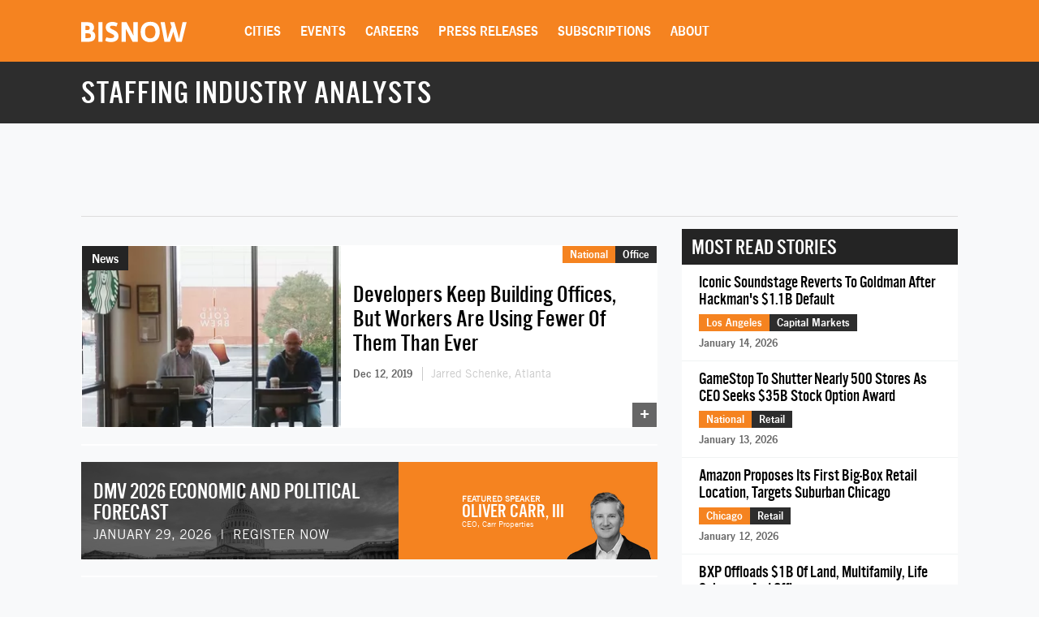

--- FILE ---
content_type: text/html; charset=utf-8
request_url: https://www.google.com/recaptcha/api2/aframe
body_size: 266
content:
<!DOCTYPE HTML><html><head><meta http-equiv="content-type" content="text/html; charset=UTF-8"></head><body><script nonce="ph_n8H-iw5ZFc71OTk0SbA">/** Anti-fraud and anti-abuse applications only. See google.com/recaptcha */ try{var clients={'sodar':'https://pagead2.googlesyndication.com/pagead/sodar?'};window.addEventListener("message",function(a){try{if(a.source===window.parent){var b=JSON.parse(a.data);var c=clients[b['id']];if(c){var d=document.createElement('img');d.src=c+b['params']+'&rc='+(localStorage.getItem("rc::a")?sessionStorage.getItem("rc::b"):"");window.document.body.appendChild(d);sessionStorage.setItem("rc::e",parseInt(sessionStorage.getItem("rc::e")||0)+1);localStorage.setItem("rc::h",'1768631585263');}}}catch(b){}});window.parent.postMessage("_grecaptcha_ready", "*");}catch(b){}</script></body></html>